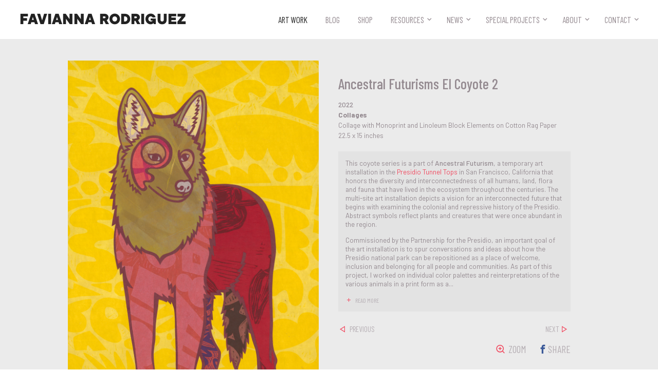

--- FILE ---
content_type: text/html; charset=utf-8
request_url: https://favianna.com/artworks/ancestral-futurisms-el-coyote-2?tags=nature+%26+animals
body_size: 6852
content:



<!doctype html>
<html>
  <head>
    <!-- Google Tag Manager -->
    <script>(function(w,d,s,l,i){w[l]=w[l]||[];w[l].push({'gtm.start':
    new Date().getTime(),event:'gtm.js'});var f=d.getElementsByTagName(s)[0],
    j=d.createElement(s),dl=l!='dataLayer'?'&l='+l:'';j.async=true;j.src=
    'https://www.googletagmanager.com/gtm.js?id='+i+dl;f.parentNode.insertBefore(j,f);
    })(window,document,'script','dataLayer','GTM-P8BFDW9');</script>
    <!-- End Google Tag Manager -->
    <meta charset="utf-8">
    <meta name="viewport" content="width=device-width, initial-scale=1.0">
    <link rel="shortcut icon" href="/static/img/favicon/butterfly-orange-tipped.png">
    <link rel="apple-touch-icon" href="/static/img/favicon/butterfly-orange-tipped.png">
    <link href="https://fonts.googleapis.com/css?family=Barlow:300,300i,400,400i,500,500i,600,600i,700,700i,900,900i|Barlow+Condensed:300,300i,400,400i,500,500i,600,600i,700,700i" rel="stylesheet">
    <link rel="stylesheet" href="/static/CACHE/css/output.f5968205391c.css" type="text/css">
    <meta property="og:site_name" content="Artist, Organizer & Social Justice Activist | Favianna Rodriguez">
    <meta property="og:see_also" content="https://favianna.com">
    
  <title>Ancestral Futurisms El Coyote 2 | work of art by Favianna Rodriguez</title>
  <meta name="description" content="This coyote series is a part of Ancestral Futurism, a temporary art installation in the Presidio Tunnel Tops in San Francisco, California that honors the diversity and interconnectedness of all humans, land, flora and fauna that have lived in the ecosystem throughout the centuries. The multi-site art installation depicts a ...">
  <link rel="canonical" href="http://favianna.com/artworks/ancestral-futurisms-el-coyote-2?tags=nature+%26+animals">

  <meta property="og:url" content="http://favianna.com/artworks/ancestral-futurisms-el-coyote-2?tags=nature+%26+animals">
  <meta property="og:title" content="Ancestral Futurisms El Coyote 2 | work of art by Favianna Rodriguez">
  <meta property="og:description" content="This coyote series is a part of Ancestral Futurism, a temporary art installation in the Presidio Tunnel Tops in San Francisco, California that honors the diversity and interconnectedness of all humans, land, flora and fauna that have lived in the ecosystem throughout the centuries. The multi-site art installation depicts a ...">
  <meta property="og:image" content="https://s3.amazonaws.com/favianna-staging/items/images/main/bd8c13e55b1b4fb7bf39310fbf369524.jpg">

  <meta name="twitter:card" content="summary">
  <meta name="twitter:url" content="http://favianna.com/artworks/ancestral-futurisms-el-coyote-2?tags=nature+%26+animals">
  <meta name="twitter:title" content="Ancestral Futurisms El Coyote 2 | work of art by Favianna Rodriguez">
  <meta name="twitter:description" content="This coyote series is a part of Ancestral Futurism, a temporary art installation in the Presidio Tunnel Tops in San Francisco, California that honors the diversity and interconnectedness of all humans, land, flora and fauna that have lived in the ecosystem throughout the centuries. The multi-site art installation depicts a ...">
  <meta name="twitter:image" content="https://s3.amazonaws.com/favianna-staging/items/images/main/bd8c13e55b1b4fb7bf39310fbf369524.jpg">

    
  </head>
  <body class="body-artwork">
    <!-- Google Tag Manager (noscript) -->
    <noscript><iframe src="https://www.googletagmanager.com/ns.html?id=GTM-P8BFDW9"
    height="0" width="0" style="display:none;visibility:hidden"></iframe></noscript>
    <!-- End Google Tag Manager (noscript) -->
    <div class="overflow-block"></div>
    <header class="header">
      <div class="container-full container-full-header-footer">
        <div class="row header-block">
          <a href="/" class="logo logo--header">
            Favianna Rodriguez
          </a>
          <button class="nav-trigger btn-reset"><span class="nav-trigger-text">MENU </span></button>
          <nav class="js-nav nav gutter">
            <ul class="ul-reset nav-list js-nav-list">
              <li>
                <a href="/artworks/"  class='nav-link--active' >
                  Art Work
                </a>
              </li>
              <li>
                <a href="https://faviannablog.com" target="_blank">
                  Blog
                </a>
              </li>
              <li>
                <a href="https://shop.favianna.com" target="_blank">
                  Shop
                </a>
              </li>
              <li><a href="" >Resources</a>
                <ul class="ul-reset">
                  <li>
                    <a href="/resources/videos" >
                      Videos
                    </a>
                  </li>
                  <li>
                    <a href="/resources/guides" >
                      Guides
                    </a>
                  </li>
                </ul>
              </li>
              <li><a href="" >News</a>
                <ul class="ul-reset">
                  <li>
                    <a href="/news/press" >
                      Press
                    </a>
                  </li>
                  <li>
                    <a href="/news/events" >
                      Events
                    </a>
                  </li>
                </ul>
              </li>
              <li><a href="" >Special Projects</a>
                <ul class="ul-reset">
                  <li>
                    <a href="/special-projects/licensing" >
                      Licensing
                    </a>
                  </li>
                  <li>
                    <a href="/special-projects/public-art" >
                      Public Art
                    </a>
                  </li>
                  <li>
                    <a href="/special-projects/real-fruitvale" >
                      Real Fruitvale
                    </a>
                  </li>
                  
                </ul>
              </li>

              <li><a href="" >About</a>
                <ul class="ul-reset">
                  <li>
                    <a href="/about/biography" >
                      Biography
                    </a>
                  </li>
                  <li>
                    <a href="/about/team" >
                      Team
                    </a>
                  </li>
                  
                </ul>
              </li>

              <li><a href="" >Contact</a>
                <ul class="ul-reset">
                  <li>
                    <a href="/contact" >
                      Contact
                    </a>
                  </li>
                  <li>
                    <a href="/signup" >
                      Newsletter
                    </a>
                  </li>
                  <li>
                    <a href="/donate" >
                      Donate
                    </a>
                  </li>
                </ul>
              </li>
            </ul>
          </nav>
        </div> <!-- /.row -->
      </div> <!-- /.container-xl -->
    </header>
    
    <main class="main">    
      
  
    <div class="artwork-main-block">
      <div class="container-xl">
        <div class="artwork-block">
          <div class="row artwork-row">
            <div class="col col-6-mid col-7-lg artwork-col-img">
              <div class="artwork-gallery-block">
                
                <div class=" js-btn-zoom-img">
                  <img src="https://s3.amazonaws.com/favianna-staging/items/images/main/bd8c13e55b1b4fb7bf39310fbf369524.jpg" width="1000" height="1516" alt="" class="artwork-img" data-zoom-target="https://s3.amazonaws.com/favianna-staging/items/images/main_zoom/bd8c13e55b1b4fb7bf39310fbf369524.jpg">
                </div>  
                
                
                  <div class="artwork-edition-block">
                    <div class="js-artwork-slider artwork-slider owl-carousel owl-carousel-generic">
                      
                        
                          <a href="/artworks/ancestral-futurisms-el-coyote-1" class="artwork-thumbnail-link">
                            <img src="https://s3.amazonaws.com/favianna-staging/items/images/thumbnail_edition/0a1d3bd273984e15a8ba40938af87288.jpg" alt="" class="artwork-thumbnail artwork-thumbnail--edition" width="160" height="160">
                          </a>
                        
                      
                        
                          <a href="/artworks/ancestral-futurisms-el-coyote-4" class="artwork-thumbnail-link">
                            <img src="https://s3.amazonaws.com/favianna-staging/items/images/thumbnail_edition/04886025f2364bccaf0dae947fa05f13.jpg" alt="" class="artwork-thumbnail artwork-thumbnail--edition" width="160" height="160">
                          </a>
                        
                      
                        
                          <a href="/artworks/ancestral-futurisms-el-coyote-3" class="artwork-thumbnail-link">
                            <img src="https://s3.amazonaws.com/favianna-staging/items/images/thumbnail_edition/6fb3111656e04d47866fc06af574d677.jpg" alt="" class="artwork-thumbnail artwork-thumbnail--edition" width="160" height="160">
                          </a>
                        
                      
                    </div>
                  </div> <!-- /.artwork-edition-block -->
                
              </div> <!-- /.artwork-gallery-block -->
            </div> <!-- /.col -->
            <div class="col col-6-mid col-5-lg artwork-content-block">
              <div class="artwork-content">
                <h1 class="artwork-title">Ancestral Futurisms El Coyote 2</h1>
                <div class="font-size-sm artwork-meta">
                  
                  <div class="artwork-year">2022</div>
                  
                  <div class="artwork-medium font-bold">
                    Collages
                  </div>
                  
                  <div>Collage with Monoprint and Linoleum Block Elements on Cotton Rag Paper</div>
                  
                  
                  <div>
                    22.5 x 15  inches
                  </div>
                  
                </div>

                
                  <div class="artwork-text-block artwork-text-block--desc js-read-more-wrap js-description">
                    <p>This coyote series is a part of <strong>Ancestral Futurism</strong>, a temporary art installation in the <a href="https://www.presidio.gov/blog/q-a-with-artist-and-presidio-activator-favianna-rodriguez" title="">Presidio Tunnel Tops</a> in San Francisco, California that honors the diversity and interconnectedness of all humans, land, flora and fauna that have lived in the ecosystem throughout the centuries. The multi-site art installation depicts a vision for an interconnected future that begins with examining the colonial and repressive history of the Presidio. Abstract symbols reflect plants and creatures that were once abundant in the region. </p>
<p>Commissioned by the Partnership for the Presidio, an important goal of the art installation is to spur conversations and ideas about how the Presidio national park can be repositioned as a place of welcome, inclusion and belonging for all people and communities. 
As part of this project, I worked on individual color palettes and reinterpretations of the various animals in a print form as a complement to the ground mural itself. </p>
<p>The core concepts for the work was developed in consultation with the Presidio Activator Council, Community Experts, Native leaders, and tri-agency park staff. The project launched in conjunction with the Presidio Tunnel Tops Opening Season Activations co-curated with the Presidio Activator Council, a group of 13 community leaders, activists, and organizers tasked with developing events and activities that create a sense of belonging and connection.</p>
<p>For opening day, I also led two Migration is Beautiful art workshops for children and their families, and created a self guided art activity for children.</p>
                  </div>
                

                
    
                <div class="artwork-action-block">
                  <div class="artwork-nav-block">
                    
                    <a href="/artworks/ancestral-futurisms-el-coyote-1?tags=nature+%26+animals" class="icon-text-block icon-text-block--sm artwork-prev">
                      <span class="f-icon-change_history icon-text-icon"></span>
                      <span class="icon-text-title">Previous</span>
                    </a>
                    
                    
                    <a href="/artworks/ancestral-futurisms-el-coyote-4?tags=nature+%26+animals" class="icon-text-block icon-text-block--sm artwork-next">
                      <span class="icon-text-title">Next</span>
                      <span class="f-icon-change_history icon-text-icon"></span>
                    </a>
                    
                  </div>
                  <div class="row flex artwork-social-block">
                    <div class="gutter">
                      <a href="" class="icon-text-block icon-text-block--artwork icon-text-block--zoom js-btn-zoom-img">
                        <span class="f-icon-zoom-in icon-text-icon"></span>
                        <span class="icon-text-title">Zoom</span>
                      </a>
                    </div>
                    <div class="gutter">
                      <span class="icon-text-block icon-text-block--fb"  onclick="window.open('https://www.facebook.com/sharer/sharer.php?u='+encodeURIComponent('http://favianna.com/artworks/ancestral\u002Dfuturisms\u002Del\u002Dcoyote\u002D2?tags\u003Dnature+%26+animals'),'facebook-share-dialog','width=626,height=436'); return false;">
                        <span class="f-icon-facebook icon-text-icon"></span>
                        <span class="icon-text-title icon-text-title--facebook">Share</span>
                      </span>
                    </div>
                    
                  </div> <!-- /.row -->
                  
                    <div class="tag-block tag-block--artwork js-read-more-wrap">
                      
                        <a href="/artworks/?tags=climate%20change" class="tag-each">climate change</a>
                      
                        <a href="/artworks/?tags=nature%20%26%20animals" class="tag-each">nature &amp; animals</a>
                      
                        <a href="/artworks/?tags=oakland" class="tag-each">oakland</a>
                      
                      
                      <!-- /.tag-block   
                        
                          <a href="/artworks/?tags=climate%20change" class="tag-each">climate change</a>
                        
                          <a href="/artworks/?tags=nature%20%26%20animals" class="tag-each">nature &amp; animals</a>
                        
                          <a href="/artworks/?tags=oakland" class="tag-each">oakland</a>
                        
                      /.tag-block -->
                      <!-- /.artwork-read-all
                        <span class="tag-each"><a href="" class="js-show-tags-link show-tags-link"><span class="f-icon-add icon-left-sm icon-right"></span><span class="js-tag-toggle-text">View All Themes</span></a></span>
                        <div class="js-read-all artwork-read-all hide">
                          
                        </div> 
                      /.artwork-read-all -->
                    </div> <!-- /.tag-block -->
                  
                </div> <!-- /.artwork-action-block -->
              </div> <!-- /.artwork-content -->
            </div><!-- /.col -->
            <div>
              
            </div>
          </div> <!-- /.row -->
        </div> <!-- /.artwork-block -->
      </div> <!-- /.container-xl -->
    </div> <!-- /.artwork-main-block -->

<!-- Root element of PhotoSwipe. Must have class pswp. -->
<div class="pswp" tabindex="-1" role="dialog" aria-hidden="true">

    <!-- Background of PhotoSwipe. 
         It's a separate element as animating opacity is faster than rgba(). -->
    <div class="pswp__bg"></div>

    <!-- Slides wrapper with overflow:hidden. -->
    <div class="pswp__scroll-wrap">

        <!-- Container that holds slides. 
            PhotoSwipe keeps only 3 of them in the DOM to save memory.
            Don't modify these 3 pswp__item elements, data is added later on. -->
        <div class="pswp__container">
            <div class="pswp__item"></div>
            <div class="pswp__item"></div>
            <div class="pswp__item"></div>
        </div>

        <!-- Default (PhotoSwipeUI_Default) interface on top of sliding area. Can be changed. -->
        <div class="pswp__ui pswp__ui--hidden">

            <div class="pswp__top-bar">

                <!--  Controls are self-explanatory. Order can be changed. -->

                <div class="pswp__counter"></div>

                <button class="pswp__button pswp__button--close" title="Close (Esc)"></button>

                <button class="pswp__button pswp__button--share" title="Share"></button>

                <button class="pswp__button pswp__button--fs" title="Toggle fullscreen"></button>

                <button class="pswp__button pswp__button--zoom" title="Zoom in/out"></button>

                <!-- Preloader demo http://codepen.io/dimsemenov/pen/yyBWoR -->
                <!-- element will get class pswp__preloader--active when preloader is running -->
                <div class="pswp__preloader">
                    <div class="pswp__preloader__icn">
                      <div class="pswp__preloader__cut">
                        <div class="pswp__preloader__donut"></div>
                      </div>
                    </div>
                </div>
            </div>

            <div class="pswp__share-modal pswp__share-modal--hidden pswp__single-tap">
                <div class="pswp__share-tooltip"></div> 
            </div>

            <button class="pswp__button pswp__button--arrow--left" title="Previous (arrow left)">
            </button>

            <button class="pswp__button pswp__button--arrow--right" title="Next (arrow right)">
            </button>

            <div class="pswp__caption">
                <div class="pswp__caption__center"></div>
            </div>

        </div>

    </div>

</div>

    </main>

    <footer class="footer">
      <div class="container-full container-full-header-footer">
        <div class="row footer-row">
          <div class="col col-3-lg footer-logo-block">
            <a href="/" class="logo-link">
              <img src="/static/img/signature.png" width="120" class="logo-signature-img--footer" alt="Logo: Favianna's Signature">
              <!-- <span class="logo-signature logo-signature--footer">Favianna Rodriguez</span> -->
            </a>
             <div class="footer-copyright-content footer-copyright-content--lg">
               &copy; Favianna Rodriguez 2026. All Rights Reserved.
             </div>
          </div> <!-- /.col -->
          <div class="col col-6-lg text-center">
            <ul class="ul-reset nav-list-footer">
              <li><a href="/artworks/">Art Work</a></li>
              <li><a href="https://faviannablog.com" target="_blank">Blog</a></li>
              <li><a href="https://shop.favianna.com" target="_blank">Shop</a></li>
              <li><a href="/news/press">Press</a></li>
              <li><a href="/resources/guides">Guides</a></li>
              <li><a href="/resources/videos">Videos</a></li>
              <li><a href="/news/events">Events</a></li>
              <li><a href="/special-projects/real-fruitvale">Real Fruitvale</a></li>
              <li><a href="/special-projects/public-art">Public Art</a></li>
              <li><a href="/special-projects/licensing">Licensing</a></li>
              <li><a href="/about/biography">Biography</a></li>
              
              <li><a href="/about/team">Team</a></li>
              <li><a href="/donate">Donate</a></li>
            </ul>
            <!-- <div class="spacing-v">
              <a href="/contact" class="btn btn-white btn--tiny btn-footer-contact">
                <span class="f-icon-mail_outline icon-left-sm vertical-i-middle"></span>
                <span class="vertical-i-middle">CONTACT</span>
              </a>
            </div> -->

            <div class="footer-terms-block footer-terms-block--lg">
              <a href="/terms">Terms of Service</a>
              <a href="/privacy">Privacy Policy</a>
              <a href="https://colab.coop" target="_blank" class="footer-colab-logo">
                <span class="white">Made with </span>
                <img src="/static/svg/icons/colab-heart-logo.svg" width="34" class="footer-colab-logo-img">
                <span class="white"> by CoLab</span>
              </a>
            </div>
          </div> <!-- /.col -->
          <div class="col col-3-lg footer-subscribe-col">
            <div class="footer-subscribe-block">
              <!-- Begin Mailchimp Signup Form -->
              <div id="mc_embed_signup">
                <form action="https://Favianna.us2.list-manage.com/subscribe/post?u=47fc3d9a0fda1d8da0562b8c4&id=0054b60aaf" method="post" id="mc-embedded-subscribe-form" name="mc-embedded-subscribe-form" class="validate form-subscribe-newsletter js-form-subscribe-newsletter hide" target="_blank" novalidate>
                  <btn class="f-icon-close btn-reset close-subscribe-newsletter js-close-subscribe-newsletter"></btn>
                  <div id="mc_embed_signup_scroll">
                    <div class="row-sm">
                      <div class="col-sm col-5-sm spacing-half-v">
                        <div class="mc-field-group">
                          <label for="mce-MMERGE1" class="show-on-screen-reader">Name  <span class="asterisk">*</span></label>
                          <input type="text" value="" name="MMERGE1" class="required input-text input-newsletter" id="mce-MMERGE1" placeholder="First Name">
                        </div>
                      </div> <!-- /.col-sm -->
                      <div class="col-sm col-5-sm spacing-half-v">
                        <div class="mc-field-group">
                          <label for="mce-EMAIL" class="show-on-screen-reader">Email Address <span class="asterisk"></span></label>
                          <input type="email" value="" name="EMAIL" class="required email input-text input-newsletter" id="mce-EMAIL" placeholder="Email Address">
                        </div>
                      </div> <!-- /.col-sm -->
                      <div class="col-sm col-2-sm spacing-half-v">
                        <div class="clear"><button type="submit" value="Subscribe" name="subscribe" id="mc-embedded-subscribe" class="button btn btn--sm btn-newsletter full-width"><span class="f-icon-arrow_forward"></span><span class="show-on-screen-reader">Subscribe</span></button></div>
                      </div> <!-- /.col-sm -->
                    </div> <!-- /.row-sm -->

                    <div id="mergeRow-gdpr" class="mergeRow gdpr-mergeRow content__gdprBlock mc-field-group">
                      <fieldset class="mc_fieldset gdprRequired mc-field-group spacing-half-t" name="interestgroup_field">
                        <!-- <input type="checkbox" id="gdpr_4049" name="gdpr[4049]" value="Y" class="av-checkbox input-checkbox">  
                        <label class="checkbox subfield input-checkbox-label flex" for="gdpr_4049"> -->
                          <div class="content__gdpr color-font text-center">
                          We will use your email address to subscribe you to our newsletter, and provide this information to our marketing platform, Mailchimp, for processing. Unsubscribe at any time by clicking the link in the footer of our emails.
                          </div>
                       <!--  </label> -->

                        <div class="content__gdprLegal form-subscribe-gdpr font-size-xs text-center">
                          <span class="form-subscribe-gdpr-link"><a href="/privacy" target="_blank">Our Privacy Policy</a></span>
                          <span class="form-subscribe-gdpr-link"><a href="https://mailchimp.com/legal/" target="_blank">Mailchimp's privacy practices</a></span>
                        </div>
                      </fieldset>
                    </div>
                  </div>
                  <div id="mce-responses" class="clear">
                    <div class="response" id="mce-error-response" style="display:none"></div>
                    <div class="response" id="mce-success-response" style="display:none"></div>
                  </div> <!-- real people should not fill this in and expect good things - do not remove this or risk form bot signups-->
                  <div style="position: absolute; left: -5000px;" aria-hidden="true"><input type="text" name="b_47fc3d9a0fda1d8da0562b8c4_0054b60aaf" tabindex="-1" value=""></div>
                  </div>
                </form>
              </div>
              <script type='text/javascript' src='https://s3.amazonaws.com/downloads.mailchimp.com/js/mc-validate.js'></script>
              <script type='text/javascript'>(function($) {window.fnames = new Array(); window.ftypes = new Array();fnames[1]='MMERGE1';ftypes[1]='text';fnames[0]='EMAIL';ftypes[0]='email';}(jQuery));var $mcj = jQuery.noConflict(true);</script>
              <!--End mc_embed_signup-->
              <div class="btn btn--sm btn-subscribe-newsletter js-subscribe-newsletter">
                <span class="icon-left-sm f-icon-text-document font-size-xl"></span>
                <span>Sign up for my newsletter</span>
              </div>
              <a href="/contact" class="btn btn-white btn--sm btn-footer-contact">
                <span class="f-icon-mail_outline icon-left-sm vertical-i-middle"></span>
                <span class="vertical-i-middle">Contact</span>
              </a>
            </div> <!-- /.footer-subscribe-block -->
          </div> <!-- /.col -->
        </div> <!-- /.row -->
        <div class="footer-terms-block footer-terms-block--sm">
          <a href="/terms">Terms of Service</a>
          <a href="/privacy">Privacy Policy</a>
          <a href="https://colab.coop" target="_blank" class="footer-colab-logo">
            <span class="white">Made with </span>
            <img src="/static/svg/icons/colab-heart-logo.svg" width="34" class="footer-colab-logo-img">
            <span class="white"> by CoLab</span>
          </a>
        </div>
       <div class="footer-copyright-content footer-copyright-content--sm">
         &copy; Favianna Rodriguez 2026. All Rights Reserved.
       </div>
      </div> <!-- /.container-->

    </footer>
    <script src="/static/CACHE/js/output.90eba195de2c.js"></script>
    
<script>
// Photoswipe: build items array
var items = [
    {
        src: 'https://s3.amazonaws.com/favianna-staging/items/images/main_zoom/bd8c13e55b1b4fb7bf39310fbf369524.jpg',
        w: '1500',
        h: '2274'
    }
];
</script>
<script src="/static/js/libs/photoswipe.min.js"></script>
<script src="/static/js/libs/photoswipe-ui-default.min.js"></script>
<script src="/static/js/libs/jquery.rbox.js"></script>
<script src="/static/js/libs/readMoreJS.min.js"></script>
<script src="/static/js/item.js"></script>


    
<style>
    #upcoming-event-link, #upcoming-event {
        display: none;
    }
    .rbox-upcoming-event .rbox-wrap,  .rbox-upcoming-event .rbox-wrap .rbox {
        max-width: fit-content;
    }
    .upcoming-event .event-img {
        max-width: 100%;
    }
    @media (min-width: 920px) {
        .upcoming-event .event-img {
    max-height: 520px; } 
        .rbox-upcoming-event .rbox-wrap,  .rbox-upcoming-event .rbox-wrap .rbox {
            max-width: fit-content;
        }
    }

    @media (min-width: 1740px) {
        .upcoming-event .event-img {
    max-height: 600px; } }
</style>
<section>
    <a
        id="upcoming-event-link"
        data-rbox-inline="#upcoming-event">
        Click Me
    </a>

    <div id="upcoming-event">
        <div class="container-mid upcoming-event">
            <a href="https://www.eventbrite.com/e/faviannas-summer-open-studios-2024-tickets-894636952207" target="_blank">
                <img src="/static/img/upcoming-events/OpenStudio_WebPopUp2024.webp" alt="" class="event-img">  
            </a>
            <div class="public-art-carousel-caption">
                <p class="margin-reset">
                    <a href="https://www.eventbrite.com/e/faviannas-summer-open-studios-2024-tickets-894636952207" target="_blank">
                        Favianna's Annual Open Studios 2024, June 15th, 2024
                    </a>
                </p>
            </div>    
        </div>
    </div>

    <script src="/static/js/libs/jquery.rbox.js"></script>
    <script>
      $(document).ready(function(){
        $("#upcoming-event-link").rbox({
          'type':'inline',
          'closeonesc':true,
          'closeonoverlay':true,
          'layoutcustom': 'rbox-upcoming-event',
        });

        if (!document.cookie.split(";").some((item) => item.trim().startsWith("eventPopup="))) {
            if (new Date() < new Date('2024-06-16')) {
                $("#upcoming-event-link").click();
            }

            let date = new Date(Date.now() + 86400e3);
            date = date.toUTCString();
            document.cookie = "eventPopup=true; expires=" + date;
        }
      });
    </script>
</section>
    
  </body>
</html>